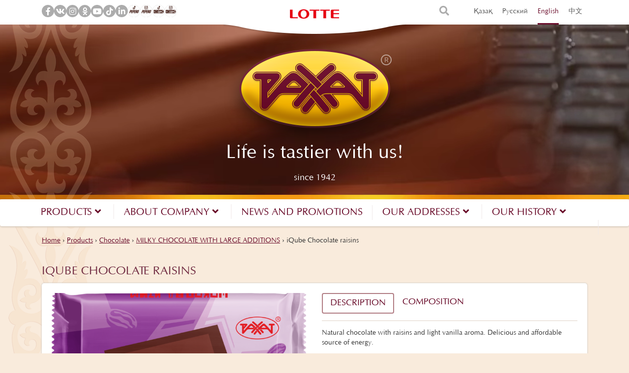

--- FILE ---
content_type: text/html; charset=UTF-8
request_url: https://www.rakhat.kz/en/products/shokolad/shokolad-s-krupnymi-dobavkami/iqube-chocolate-raisins/
body_size: 7510
content:
<!doctype html> <!--[if lt IE 7]><html class="no-js ie ie6 lt-ie9 lt-ie8 lt-ie7"lang=en-US prefix="og: http://ogp.me/ns#"> <![endif]--> <!--[if IE 7]><html class="no-js ie ie7 lt-ie9 lt-ie8"lang=en-US prefix="og: http://ogp.me/ns#"> <![endif]--> <!--[if IE 8]><html class="no-js ie ie8 lt-ie9"lang=en-US prefix="og: http://ogp.me/ns#"> <![endif]--> <!--[if gt IE 8]><!--><html class="no-js"lang=en-US prefix="og: http://ogp.me/ns#"> <!--<![endif]--><head><meta charset="UTF-8"><title>(Русский) Плитка шоколада iQube Chocolate raisins 70г купить оптом и в розницу в Казахстане -АО «ЛОТТЕ Рахат»</title><link rel=stylesheet href=https://www.rakhat.kz/app/themes/rahkat/style.css type=text/css media=screen><meta http-equiv="X-UA-Compatible" content="IE=edge"><meta name="viewport" content="width=device-width, initial-scale=1.0"><link rel=apple-touch-icon sizes=180x180 href=https://www.rakhat.kz/app/themes/rahkat/assets/images/favicon/apple-touch-icon.png><link rel=icon type=image/png sizes=32x32 href=https://www.rakhat.kz/app/themes/rahkat/assets/images/favicon/favicon-32x32.png><link rel=icon type=image/png sizes=16x16 href=https://www.rakhat.kz/app/themes/rahkat/assets/images/favicon/favicon-16x16.png><link rel=manifest href=https://www.rakhat.kz/app/themes/rahkat/assets/images/favicon/manifest.json><link rel=mask-icon href=https://www.rakhat.kz/app/themes/rahkat/assets/images/favicon/safari-pinned-tab.svg color=#5bbad5><meta name="theme-color" content="#ffffff"> <script async src="https://www.googletagmanager.com/gtag/js?id=G-K434NGKH00"></script> <script>window.dataLayer=window.dataLayer||[];function gtag(){dataLayer.push(arguments);}
gtag('js',new Date());gtag('config','G-K434NGKH00');</script> <meta name="description" content="(Русский) Купить плитку шоколада iQube Chocolate raisins 70г оптом и в розницу в кондитерской фабрике «‎Рахат» в Казахстане. ✔Высокое качество продукции. ✔Более 75 лет на рынке."><link rel=canonical href=https://www.rakhat.kz/en/products/shokolad/shokolad-s-krupnymi-dobavkami/iqube-chocolate-raisins/ ><meta property="og:locale" content="en_US"><meta property="og:type" content="article"><meta property="og:title" content="(Русский) Плитка шоколада iQube Chocolate raisins 70г купить оптом и в розницу в Казахстане"><meta property="og:description" content="(Русский) Купить плитку шоколада iQube Chocolate raisins 70г оптом и в розницу в кондитерской фабрике «‎Рахат» в Казахстане. ✔Высокое качество продукции. ✔Более 75 лет на рынке."><meta property="og:url" content="https://www.rakhat.kz/en/products/shokolad/shokolad-s-krupnymi-dobavkami/iqube-chocolate-raisins/"><meta property="og:site_name" content="АО «ЛОТТЕ Рахат»"><meta property="og:image" content="https://www.rakhat.kz/app/uploads/2020/07/s3.dropmefiles.com_.ua_IQube_izyum-1.png"><meta property="og:image:secure_url" content="https://www.rakhat.kz/app/uploads/2020/07/s3.dropmefiles.com_.ua_IQube_izyum-1.png"><meta property="og:image:width" content="3819"><meta property="og:image:height" content="3196"><meta name="twitter:card" content="summary"><meta name="twitter:description" content="(Русский) Купить плитку шоколада iQube Chocolate raisins 70г оптом и в розницу в кондитерской фабрике «‎Рахат» в Казахстане. ✔Высокое качество продукции. ✔Более 75 лет на рынке."><meta name="twitter:title" content="(Русский) Плитка шоколада iQube Chocolate raisins 70г купить оптом и в розницу в Казахстане"><meta name="twitter:image" content="https://www.rakhat.kz/app/uploads/2020/07/s3.dropmefiles.com_.ua_IQube_izyum-1.png"><link rel=dns-prefetch href=//www.google.com><link rel=dns-prefetch href=//cdnjs.cloudflare.com><link rel=dns-prefetch href=//maps.googleapis.com><link rel=dns-prefetch href=//fonts.googleapis.com><link rel=dns-prefetch href=//maxcdn.bootstrapcdn.com><link rel=alternate type=application/rss+xml title="АО «ЛОТТЕ Рахат» &raquo; iQube Chocolate raisins Comments Feed" href=https://www.rakhat.kz/en/products/shokolad/shokolad-s-krupnymi-dobavkami/iqube-chocolate-raisins/feed/ ><link rel=stylesheet id=contact-form-7-css  href='https://www.rakhat.kz/app/plugins/contact-form-7/includes/css/styles.css?ver=5.0.4' type=text/css media=all><link rel=stylesheet id=responsive-oembed-css  href='https://www.rakhat.kz/app/plugins/responsive-oembed/responsive-oembed.css?ver=4.8.1' type=text/css media=all><link rel=stylesheet id=play-font-css  href='//fonts.googleapis.com/css?family=Play%3A400%2C700&#038;subset=cyrillic-ext%2Clatin-ext&#038;ver=1.0.20' type=text/css media=all><link rel=stylesheet id=fontawesome-css-css  href='https://cdnjs.cloudflare.com/ajax/libs/font-awesome/5.15.4/css/all.min.css?ver=1.0.20' type=text/css media=all><link rel=stylesheet id=bootstrap-css  href='//maxcdn.bootstrapcdn.com/bootstrap/3.3.7/css/bootstrap.min.css?ver=1.0.20' type=text/css media=all><link rel=stylesheet id=bootstrap-grid-css  href='https://www.rakhat.kz/app/themes/rahkat/assets/css/bootstrap-grid.min.css?ver=1.0.20' type=text/css media=all><link rel=stylesheet id=famfamfam-flags-css  href='https://www.rakhat.kz/app/themes/rahkat/assets/css/flag-icon.min.css?ver=1.0.20' type=text/css media=all><link rel=stylesheet id=owl-css  href='//cdnjs.cloudflare.com/ajax/libs/OwlCarousel2/2.2.1/assets/owl.carousel.min.css?ver=1.0.20' type=text/css media=all><link rel=stylesheet id=owltheme-css  href='//cdnjs.cloudflare.com/ajax/libs/OwlCarousel2/2.2.1/assets/owl.theme.default.min.css?ver=1.0.20' type=text/css media=all><link rel=stylesheet id=likely-css  href='//cdnjs.cloudflare.com/ajax/libs/ilyabirman-likely/2.2.2/likely.css?ver=1.0.20' type=text/css media=all><link rel=stylesheet id=main-css  href='https://www.rakhat.kz/app/themes/rahkat/assets/css/main.css?ver=1.0.20' type=text/css media=all><meta name="generator" content="WordPress 4.8.1"><meta name="generator" content="WooCommerce 3.1.2"><link rel=shortlink href='https://www.rakhat.kz/en/?p=4921'><style>.qtranxs_flag_kz{background-image:url(https://www.rakhat.kz/app/plugins/qtranslate-x/flags/kz.png);background-repeat:no-repeat}.qtranxs_flag_ru{background-image:url(https://www.rakhat.kz/app/plugins/qtranslate-x/flags/ru.png);background-repeat:no-repeat}.qtranxs_flag_en{background-image:url(https://www.rakhat.kz/app/plugins/qtranslate-x/flags/gb.png);background-repeat:no-repeat}.qtranxs_flag_zh{background-image:url(https://www.rakhat.kz/app/plugins/qtranslate-x/flags/cn.png);background-repeat:no-repeat}</style><link hreflang=kz href=https://www.rakhat.kz/kz/products/shokolad/shokolad-s-krupnymi-dobavkami/iqube-chocolate-raisins/ rel=alternate><link hreflang=ru href=https://www.rakhat.kz/ru/products/shokolad/shokolad-s-krupnymi-dobavkami/iqube-chocolate-raisins/ rel=alternate><link hreflang=en href=https://www.rakhat.kz/en/products/shokolad/shokolad-s-krupnymi-dobavkami/iqube-chocolate-raisins/ rel=alternate><link hreflang=zh href=https://www.rakhat.kz/zh/products/shokolad/shokolad-s-krupnymi-dobavkami/iqube-chocolate-raisins/ rel=alternate><link hreflang=x-default href=https://www.rakhat.kz/products/shokolad/shokolad-s-krupnymi-dobavkami/iqube-chocolate-raisins/ rel=alternate><meta name="generator" content="qTranslate-X 3.4.6.8"> <noscript><style>.woocommerce-product-gallery{opacity:1 !important}</style></noscript><style id=wp-custom-css></style></head><body data-template=base.twig class="product-template-default single single-product postid-4921 woocommerce woocommerce-page" data-language=en><header class=head><div class=header-top><div class=lotte-logo><div class="hidden-sm hidden-xs"> <img src=https://www.rakhat.kz/app/themes/rahkat/assets/images/logo-top.png alt></div><div class="visible-sm visible-xs"> <img class=logo-mob src=https://www.rakhat.kz/app/themes/rahkat/assets/images/lotte-top-mob.png alt></div></div><div class=container><div class=row><div class=col-md-6><ul class=social-icons> <li> <a href=https://www.facebook.com/lotte.rakhat target=_blank> <i class="fab fa-facebook-f" aria-hidden=true></i> </a> </li> <li> <a href=https://vk.com/lotte.rakhat target=_blank> <i class="fab fa-vk" aria-hidden=true></i> </a> </li> <li> <a href=https://www.instagram.com/lotte.rakhat/ target=_blank> <i class="fab fa-instagram" aria-hidden=true></i> </a> </li> <li> <a href=https://ok.ru/group/53596709650551 target=_blank> <i class="fab fa-odnoklassniki" aria-hidden=true></i> </a> </li> <li> <a href=https://m.youtube.com/channel/UCPVMpnX6japKoJ-y_BxgduQ target=_blank> <i class="fab fa-youtube" aria-hidden=true></i> </a> </li> <li> <a href=https://www.tiktok.com/@rakhatlotte target=_blank> <i class="fab fa-tiktok" aria-hidden=true></i> </a> </li> <li> <a href=https://www.linkedin.com/feed/ target=_blank> <i class="fab fa-linkedin-in" aria-hidden=true></i> </a> </li> <li> <a href=https://www.tiktok.com/@pepero.kazakhstan target=_blank> <img src=https://www.rakhat.kz/app/themes/rahkat/assets/images/social/ico-tiktok-pepero.svg class style="-width: 10px;"> </a> </li> <li> <a href=https://www.instagram.com/pepero.kazakhstan/ target=_blank> <img src=https://www.rakhat.kz/app/themes/rahkat/assets/images/social/ico-instagram-pepero.svg class style="-width: 10px;"> </a> </li> <li> <a href=https://www.tiktok.com/@snatch.kz target=_blank> <img src=https://www.rakhat.kz/app/themes/rahkat/assets/images/social/ico-tiktok-snatch.svg class style="-width: 10px;"> </a> </li> <li> <a href=https://www.instagram.com/snatch.kz target=_blank> <img src=https://www.rakhat.kz/app/themes/rahkat/assets/images/social/ico-instagram-snatch.svg class style="-width: 10px;"> </a> </li></ul></div><div class=col-md-6><div class=lang><div class="hidden-sm hidden-xs"><ul class="language-chooser language-chooser-text qtranxs_language_chooser" id=qtranslate-chooser> <li class=lang-kz><a href=https://www.rakhat.kz/kz/products/shokolad/shokolad-s-krupnymi-dobavkami/iqube-chocolate-raisins/ hreflang=kz title="Қазақ (kz)" class="qtranxs_text qtranxs_text_kz"><span>Қазақ</span></a></li> <li class=lang-ru><a href=https://www.rakhat.kz/ru/products/shokolad/shokolad-s-krupnymi-dobavkami/iqube-chocolate-raisins/ hreflang=ru title="Русский (ru)" class="qtranxs_text qtranxs_text_ru"><span>Русский</span></a></li> <li class="lang-en active"><a href=https://www.rakhat.kz/en/products/shokolad/shokolad-s-krupnymi-dobavkami/iqube-chocolate-raisins/ hreflang=en title="English (en)" class="qtranxs_text qtranxs_text_en"><span>English</span></a></li> <li class=lang-zh><a href=https://www.rakhat.kz/zh/products/shokolad/shokolad-s-krupnymi-dobavkami/iqube-chocolate-raisins/ hreflang=zh title="中文 (zh)" class="qtranxs_text qtranxs_text_zh"><span>中文</span></a></li></ul><div class=qtranxs_widget_end></div></div><div class="visible-sm visible-xs"><ul class="language-chooser language-chooser-short qtranxs_language_chooser" id=qtranslate-chooser> <li><a href=https://www.rakhat.kz/kz/products/shokolad/shokolad-s-krupnymi-dobavkami/iqube-chocolate-raisins/ class="qtranxs_short_kz qtranxs_short" title="Қазақ (kz)"><span>kz</span></a></li> <li><a href=https://www.rakhat.kz/ru/products/shokolad/shokolad-s-krupnymi-dobavkami/iqube-chocolate-raisins/ class="qtranxs_short_ru qtranxs_short" title="Русский (ru)"><span>ru</span></a></li> <li class=active><a href=https://www.rakhat.kz/en/products/shokolad/shokolad-s-krupnymi-dobavkami/iqube-chocolate-raisins/ class="qtranxs_short_en qtranxs_short" title="English (en)"><span>en</span></a></li> <li><a href=https://www.rakhat.kz/zh/products/shokolad/shokolad-s-krupnymi-dobavkami/iqube-chocolate-raisins/ class="qtranxs_short_zh qtranxs_short" title="中文 (zh)"><span>zh</span></a></li></ul><div class=qtranxs_widget_end></div></div></div><div class=search> <i class="fa fa-search" id=show-search aria-hidden=true></i><div class=search-block><form role=search method=get id=searchform action=https://www.rakhat.kz/en> <input type=text value name=s id=s placeholder=Search></form></div></div></div></div></div></div><div class=header-main><div class=video-container><video id=bgvid playsinline autoplay muted loop> <source src=https://www.rakhat.kz/app/themes/rahkat/assets/videos/head.webm type=video/webm> <source src=https://www.rakhat.kz/app/themes/rahkat/assets/videos/head.mp4 type=video/mp4></video></div><div class=logo> <a href=https://www.rakhat.kz/en> <img src=https://www.rakhat.kz/app/themes/rahkat/assets/images/logo.png alt> </a></div><div class=slogan>Life is tastier with us!</div><div class=subslogan>since 1942</div></div></header><nav class="navbar navbar-custom"><div class=navbar-header> <button type=button class="navbar-toggle collapsed" data-toggle=collapse data-target=#navbar aria-expanded=false aria-controls=navbar> <span class=sr-only>Toggle navigation</span> <span class=icon-bar></span> <span class=icon-bar></span> <span class=icon-bar></span> </button></div><div id=navbar class="navbar-collapse collapse" aria-expanded=false style="height: 1px;"><ul class="nav navbar-nav">  <li class=" menu-item menu-item-type-custom menu-item-object-custom menu-item-1038 menu-item-has-children dropdown">  <a href=# class=dropdown-toggle data-toggle=dropdown role=button aria-haspopup=true aria-expanded=false>Products <span class="fa fa-angle-down"></span> </a><ul class=dropdown-menu>  <li class=" menu-item menu-item-type-post_type menu-item-object-page menu-item-69 "> <a href=https://www.rakhat.kz/en/products/ target=_self>LOTTE Rakhat product range</a> </li>  <li class=" menu-item menu-item-type-post_type menu-item-object-page menu-item-6521 "> <a href=https://www.rakhat.kz/en/products-lotte/ target=_self>Products LOTTE</a> </li>  <li class=" menu-item menu-item-type-post_type menu-item-object-page menu-item-992 "> <a href=https://www.rakhat.kz/en/new/ target=_self>Novelties</a> </li>  <li class=" menu-item menu-item-type-post_type menu-item-object-page menu-item-993 "> <a href=https://www.rakhat.kz/en/gifts/ target=_self>Gifts</a> </li>  <li class=" menu-item menu-item-type-post_type menu-item-object-page menu-item-4029 "> <a href=https://www.rakhat.kz/en/katalog/ target=_self>Catalog</a> </li>  <li class=" menu-item menu-item-type-post_type menu-item-object-page menu-item-5622 "> <a href=https://www.rakhat.kz/en/novogodnie-podarki/ target=_self>New Year gifts</a> </li></ul>  </li>  <li class=" menu-item menu-item-type-custom menu-item-object-custom menu-item-229 menu-item-has-children dropdown">  <a href=# class=dropdown-toggle data-toggle=dropdown role=button aria-haspopup=true aria-expanded=false>About company <span class="fa fa-angle-down"></span> </a><ul class=dropdown-menu>  <li class=" menu-item menu-item-type-post_type menu-item-object-page menu-item-1040 "> <a href=https://www.rakhat.kz/en/o-kompanii/ target=_self>About the LOTTE Rakhat company</a> </li>  <li class=" menu-item menu-item-type-post_type menu-item-object-page menu-item-3609 "> <a href=https://www.rakhat.kz/en/rukovodstvo/ target=_self>Officials</a> </li>  <li class=" menu-item menu-item-type-post_type menu-item-object-page menu-item-214 "> <a href=https://www.rakhat.kz/en/missiya-kompanij/ target=_self>Mission of the company</a> </li>  <li class=" menu-item menu-item-type-post_type menu-item-object-page menu-item-68 "> <a href=https://www.rakhat.kz/en/nagrady/ target=_self>Awards and achievements</a> </li>  <li class=" menu-item menu-item-type-post_type menu-item-object-page menu-item-814 "> <a href=https://www.rakhat.kz/en/sistemy-menedzhmenta/ target=_self>Management system</a> </li>  <li class=" menu-item menu-item-type-custom menu-item-object-custom menu-item-1039 "> <a href=http://kase.kz/ru/issuers/RAHT/ target=_blank>Financial indicators</a> </li>  <li class=" menu-item menu-item-type-post_type menu-item-object-page menu-item-812 "> <a href=https://www.rakhat.kz/en/partnyoram/ target=_self>Partners</a> </li>  <li class=" menu-item menu-item-type-post_type menu-item-object-page menu-item-31 "> <a href=https://www.rakhat.kz/en/vakansij/ target=_self>Career</a> </li></ul>  </li>  <li class=" menu-item menu-item-type-post_type menu-item-object-page menu-item-21">  <a class=nav-main-link href=https://www.rakhat.kz/en/novosti/ >News and promotions</a>  </li>  <li class=" menu-item menu-item-type-post_type menu-item-object-page menu-item-319 menu-item-has-children dropdown">  <a href=https://www.rakhat.kz/en/our-addresses/ class=dropdown-toggle data-toggle=dropdown role=button aria-haspopup=true aria-expanded=false>Our addresses <span class="fa fa-angle-down"></span> </a><ul class=dropdown-menu>  <li class=" menu-item menu-item-type-post_type menu-item-object-page menu-item-323 "> <a href=https://www.rakhat.kz/en/our-addresses/golovnoj-ofis/ target=_self>Head Office</a> </li>  <li class=" menu-item menu-item-type-post_type menu-item-object-page menu-item-322 "> <a href=https://www.rakhat.kz/en/our-addresses/company-stores/ target=_self>Brand shops</a> </li>  <li class=" menu-item menu-item-type-post_type menu-item-object-page menu-item-321 "> <a href=https://www.rakhat.kz/en/our-addresses/regionalnye-predstavitelstva/ target=_self>Regional representative offices</a> </li>  <li class=" menu-item menu-item-type-post_type menu-item-object-page menu-item-320 "> <a href=https://www.rakhat.kz/en/our-addresses/world-partners/ target=_self>International partners</a> </li></ul>  </li>  <li class=" menu-item menu-item-type-custom menu-item-object-custom menu-item-804 menu-item-has-children dropdown">  <a href=# class=dropdown-toggle data-toggle=dropdown role=button aria-haspopup=true aria-expanded=false>Our history <span class="fa fa-angle-down"></span> </a><ul class=dropdown-menu>  <li class=" menu-item menu-item-type-post_type menu-item-object-page menu-item-803 "> <a href=https://www.rakhat.kz/en/company-history/ target=_self>Our history LOTTE Rakhat</a> </li>  <li class=" menu-item menu-item-type-post_type menu-item-object-page menu-item-802 "> <a href=https://www.rakhat.kz/en/proizvodstvo/ target=_self>Production</a> </li>  <li class=" menu-item menu-item-type-post_type menu-item-object-page menu-item-801 "> <a href=https://www.rakhat.kz/en/video/ target=_self>Video</a> </li>  <li class=" menu-item menu-item-type-post_type menu-item-object-page menu-item-3078 "> <a href=https://www.rakhat.kz/en/retsepty/ target=_self>Recipes</a> </li></ul>  </li>  <li><div class=search> <i class="fa fa-search" id=show-search aria-hidden=true></i><div class=search-block><form role=search method=get id=searchform action=https://www.rakhat.kz/en> <input type=text value name=s id=s placeholder=Search></form></div></div> </li></ul></div></nav><section id=content role=main class=main-wrapper><div class=container><div class=breadcrumbs><nav id=breadcrumbs class=main-breadcrumbs><span xmlns:v=http://rdf.data-vocabulary.org/#><span typeof=v:Breadcrumb><a href=https://www.rakhat.kz/en/ rel=v:url property=v:title>Home</a> › <span rel=v:child typeof=v:Breadcrumb><a href=https://www.rakhat.kz/en/products/ rel=v:url property=v:title>Products</a> › <span rel=v:child typeof=v:Breadcrumb><a href=https://www.rakhat.kz/en/product-category/shokolad/ rel=v:url property=v:title>Chocolate</a> › <span rel=v:child typeof=v:Breadcrumb><a href=https://www.rakhat.kz/en/product-category/shokolad/shokolad-s-krupnymi-dobavkami/ rel=v:url property=v:title>MILKY CHOCOLATE WITH LARGE ADDITIONS</a> › <span class=breadcrumb_last>iQube Chocolate raisins</span></span></span></span></span></span></nav></div><section class=section-product><h1 class="page-title">iQube Chocolate raisins</h1><div class=product-description><div class=row><div class=col-md-6>  <img class=image-container src=http://www.rakhat.kz/app/uploads/cache/2020/07/s3.dropmefiles.com_.ua_IQube_izyum-1-800x600-c-default.png alt></div><div class=col-md-6><ul class="nav nav-tabs">  <li class=active> <a data-toggle=tab href=#1>Description</a> </li>  <li> <a data-toggle=tab href=#2>Composition</a> </li></ul><div class=tab-content><div class="tab-pane active" id=1><p>Natural chocolate with raisins and light vanilla aroma. Delicious and affordable source of energy.</p> <span class=product-sku>№1830</span></div><div class="tab-pane fade" id=2><p>Food value (average number) 100g of product:<br> Energy value 482 kcal<br> Proteins 3,7g<br> Fat 26,1g<br> Carbohydrates 60,0g</p><p>Ingredients: sugar, raisin, cocoa oil, cocoa mass, whey solids, whole milk dried, butterfat, emulsifier – soy lecithin; fructose, intensifier of taste and smell – extract of natural vanilla. May contain negligible quantity of kernel of crushed almond, kernel of crushed hazelnut, peanut crushed. The total cocoa product content is not less than 26%.</p><p>Shelf life: 12 months</p></div></div></div></div></div></section><section class=similar-products><h2 class="page-title">Similar products</h2><div class="row no-gutter"><div class=col-md-3><div class=product-item>  <a href=https://www.rakhat.kz/en/products/shokolad/shokolad-s-krupnymi-dobavkami/shokolad-s-molochnoj-nachinkoj-umka-bear-2/ ><div class=img-lazy-wrapper>  <img class=lazy data-original=http://www.rakhat.kz/app/uploads/cache/2022/03/1-400x300-c-default.png alt></div><div><h4 class="title">«Umka bear» сhocolate with milk filling</h4></div><div class=description>Filled chocolate, 40g</div><div class=sku>№10160</div>  </a></div></div><div class=col-md-3><div class=product-item>  <a href=https://www.rakhat.kz/en/products/shokolad/shokolad-s-krupnymi-dobavkami/shokolad-s-molochnoj-nachinkoj-umka-bear/ ><div class=img-lazy-wrapper>  <img class=lazy data-original=http://www.rakhat.kz/app/uploads/cache/2022/03/2-1-400x300-c-default.png alt></div><div><h4 class="title">«Umka bear» сhocolate with milk filling</h4></div><div class=description>Filled chocolate, 800g box (20x40g)</div><div class=sku>№10159</div>  </a></div></div><div class=col-md-3><div class=product-item>  <a href=https://www.rakhat.kz/en/products/shokolad/shokolad-s-krupnymi-dobavkami/tomiris-2/ ><div class=img-lazy-wrapper>  <img class=lazy data-original=http://www.rakhat.kz/app/uploads/cache/2021/03/Tomiris_tsvetushhaya-vishnya-800-600-400x300-c-default.jpg alt></div><div><h4 class="title">«Tomiris tsvetushaya vishnya»</h4></div><div class=description>Slab chocolate, 90 g</div><div class=sku>№10061</div>  </a></div></div><div class=col-md-3><div class=product-item>  <a href=https://www.rakhat.kz/en/products/shokolad/shokolad-s-krupnymi-dobavkami/tomiris-zolotoj-mindal/ ><div class=img-lazy-wrapper>  <img class=lazy data-original=http://www.rakhat.kz/app/uploads/cache/2021/03/Tomiris_zolotoj-mindal-800-600-400x300-c-default.jpg alt></div><div><h4 class="title">«Tomiris zolotoi mindal»</h4></div><div class=description>Slab chocolate, 90 g </div><div class=sku>№10060</div>  </a></div></div></div></section></div></section><footer class="footer lazy" data-original=https://www.rakhat.kz/app/themes/rahkat/assets/images/footer-new.jpg><div class=container><div class=footer-top><div class=row><div class="col-lg-3 col-md-6 col-sm-6"><div class="footer-logo lazy" data-original=https://www.rakhat.kz/app/themes/rahkat/assets/images/lotte.png> <a href=https://www.rakhat.kz/en> <img class=lazy data-original=https://www.rakhat.kz/app/themes/rahkat/assets/images/footer-logo.png alt> </a></div></div><div class="col-lg-4 col-md-6 xs-hidden"><ul class=menu>  <li class=" menu-item menu-item-type-post_type menu-item-object-page menu-item-831"> <a class=nav-main-link href=/en/our-addresses/ >Our addresses</a>  </li>  <li class=" menu-item menu-item-type-post_type menu-item-object-page menu-item-830"> <a class=nav-main-link href=/en/napishite-nam/ >Contact Us</a>  </li>  <li class=" menu-item menu-item-type-post_type menu-item-object-page menu-item-832"> <a class=nav-main-link href=/en/partnyoram/ >Partners</a>  </li>  <li class=" menu-item menu-item-type-post_type menu-item-object-page menu-item-1182"> <a class=nav-main-link href=/en/vakansij/ >Career</a>  </li>  <li class=" menu-item menu-item-type-post_type menu-item-object-page menu-item-833"> <a class=nav-main-link href=/en/our-addresses/company-stores/ >Brand shops</a>  </li>  <li class=" menu-item menu-item-type-post_type menu-item-object-page menu-item-6125"> <a class=nav-main-link href=/en/karta-sajta/ >Sitemap</a>  </li>  <li class=" menu-item menu-item-type-custom menu-item-object-custom menu-item-6520"> <a class=nav-main-link href=http://rakhatauction.kz>Corporate auction</a>  </li></ul></div><div class="col-lg-3 col-md-6 col-sm-6"><div class=title>We are in social networks</div><ul class=social-icons> <li> <a href=https://www.facebook.com/lotte.rakhat target=_blank> <i class="fab fa-facebook-f" aria-hidden=true></i> </a> </li> <li> <a href=https://vk.com/lotte.rakhat target=_blank> <i class="fab fa-vk" aria-hidden=true></i> </a> </li> <li> <a href=https://www.instagram.com/lotte.rakhat/ target=_blank> <i class="fab fa-instagram" aria-hidden=true></i> </a> </li> <li> <a href=https://ok.ru/group/53596709650551 target=_blank> <i class="fab fa-odnoklassniki" aria-hidden=true></i> </a> </li> <li> <a href=https://m.youtube.com/channel/UCPVMpnX6japKoJ-y_BxgduQ target=_blank> <i class="fab fa-youtube" aria-hidden=true></i> </a> </li> <li> <a href=https://www.tiktok.com/@rakhatlotte target=_blank> <i class="fab fa-tiktok" aria-hidden=true></i> </a> </li> <li> <a href=https://www.linkedin.com/feed/ target=_blank> <i class="fab fa-linkedin-in" aria-hidden=true></i> </a> </li> <li> <a href=https://www.tiktok.com/@pepero.kazakhstan target=_blank> <img src=https://www.rakhat.kz/app/themes/rahkat/assets/images/social/ico-tiktok-pepero.svg class style="-width: 10px;"> </a> </li> <li> <a href=https://www.instagram.com/pepero.kazakhstan/ target=_blank> <img src=https://www.rakhat.kz/app/themes/rahkat/assets/images/social/ico-instagram-pepero.svg class style="-width: 10px;"> </a> </li> <li> <a href=https://www.tiktok.com/@snatch.kz target=_blank> <img src=https://www.rakhat.kz/app/themes/rahkat/assets/images/social/ico-tiktok-snatch.svg class style="-width: 10px;"> </a> </li> <li> <a href=https://www.instagram.com/snatch.kz target=_blank> <img src=https://www.rakhat.kz/app/themes/rahkat/assets/images/social/ico-instagram-snatch.svg class style="-width: 10px;"> </a> </li></ul></div><div class="col-lg-2 col-md-6 col-sm-6"><div class=footer-share><div class=title>Share this page</div><div class=likely data-url=https://www.rakhat.kz/en><div class=facebook>Facebook</div><div class=twitter>Twitter</div><div class=vkontakte>Vk.com</div><div class=odnoklassniki>Ok.ru</div></div></div></div></div></div><div class=bottom><div class=row><div class="col-md-6 col-sm-6"><div class=copy>©"Rakhat" JSC, 2006 -2025</div></div><div class="col-md-6 col-sm-6"><div class=design>Design and development - <a class=developers href=https://jamagency.kz>JAM Agency</a></div></div></div></div><div style="padding: 0 50px 20px 0; text-align: right;">  <script async src="https://www.googletagmanager.com/gtag/js?id=UA-119011029-1"></script> <script>window.dataLayer=window.dataLayer||[];function gtag(){dataLayer.push(arguments);}
gtag('js',new Date());gtag('config','UA-119011029-1');</script>  <a href="https://metrika.yandex.ru/stat/?id=48809402&amp;from=informer" target=_blank rel=nofollow><img src=https://informer.yandex.ru/informer/48809402/3_0_9B634AFF_7B432AFF_1_pageviews style="width:88px; height:31px; border:0;" alt=Яндекс.Метрика title="Яндекс.Метрика: данные за сегодня (просмотры, визиты и уникальные посетители)" class=ym-advanced-informer data-cid=48809402 data-lang=ru></a> <script >(function(d,w,c){(w[c]=w[c]||[]).push(function(){try{w.yaCounter48809402=new Ya.Metrika({id:48809402,clickmap:true,trackLinks:true,accurateTrackBounce:true});}catch(e){}});var n=d.getElementsByTagName("script")[0],s=d.createElement("script"),f=function(){n.parentNode.insertBefore(s,n);};s.type="text/javascript";s.async=true;s.src="https://mc.yandex.ru/metrika/watch.js";if(w.opera=="[object Opera]"){d.addEventListener("DOMContentLoaded",f,false);}else{f();}})(document,window,"yandex_metrika_callbacks");</script> <noscript><div><img src=https://mc.yandex.ru/watch/48809402 style="position:absolute; left:-9999px;" alt></div></noscript></div></div></footer><script>var recaptchaWidgets=[];var recaptchaCallback=function(){var forms=document.getElementsByTagName('form');var pattern=/(^|\s)g-recaptcha(\s|$)/;for(var i=0;i<forms.length;i++){var divs=forms[i].getElementsByTagName('div');for(var j=0;j<divs.length;j++){var sitekey=divs[j].getAttribute('data-sitekey');if(divs[j].className&&divs[j].className.match(pattern)&&sitekey){var params={'sitekey':sitekey,'type':divs[j].getAttribute('data-type'),'size':divs[j].getAttribute('data-size'),'theme':divs[j].getAttribute('data-theme'),'badge':divs[j].getAttribute('data-badge'),'tabindex':divs[j].getAttribute('data-tabindex')};var callback=divs[j].getAttribute('data-callback');if(callback&&'function'==typeof window[callback]){params['callback']=window[callback];}
var expired_callback=divs[j].getAttribute('data-expired-callback');if(expired_callback&&'function'==typeof window[expired_callback]){params['expired-callback']=window[expired_callback];}
var widget_id=grecaptcha.render(divs[j],params);recaptchaWidgets.push(widget_id);break;}}}};document.addEventListener('wpcf7submit',function(event){switch(event.detail.status){case'spam':case'mail_sent':case'mail_failed':for(var i=0;i<recaptchaWidgets.length;i++){grecaptcha.reset(recaptchaWidgets[i]);}}},false);</script> <script src='https://www.google.com/recaptcha/api.js?onload=recaptchaCallback&#038;render=explicit&#038;hl=en&#038;ver=2.0'></script> <script src='//cdnjs.cloudflare.com/ajax/libs/jquery/3.2.1/jquery.min.js?ver=1.0.20'></script> <script>var wpcf7={"apiSettings":{"root":"https:\/\/www.rakhat.kz\/wp-json\/contact-form-7\/v1","namespace":"contact-form-7\/v1"},"recaptcha":{"messages":{"empty":"Please verify that you are not a robot."}},"cached":"1"};</script> <script src='https://www.rakhat.kz/app/plugins/contact-form-7/includes/js/scripts.js?ver=5.0.4'></script> <script>var wc_add_to_cart_params={"ajax_url":"\/wp\/wp-admin\/admin-ajax.php","wc_ajax_url":"\/en\/products\/shokolad\/shokolad-s-krupnymi-dobavkami\/iqube-chocolate-raisins\/?wc-ajax=%%endpoint%%","i18n_view_cart":"View cart","cart_url":"https:\/\/www.rakhat.kz\/en\/cart\/","is_cart":"","cart_redirect_after_add":"no"};</script> <script src='//www.rakhat.kz/app/plugins/woocommerce/assets/js/frontend/add-to-cart.min.js?ver=3.1.2'></script> <script>var wc_single_product_params={"i18n_required_rating_text":"Please select a rating","review_rating_required":"yes","flexslider":{"rtl":false,"animation":"slide","smoothHeight":true,"directionNav":false,"controlNav":"thumbnails","slideshow":false,"animationSpeed":500,"animationLoop":false},"zoom_enabled":"","photoswipe_enabled":"","photoswipe_options":{"shareEl":false,"closeOnScroll":false,"history":false,"hideAnimationDuration":0,"showAnimationDuration":0},"flexslider_enabled":""};</script> <script src='//www.rakhat.kz/app/plugins/woocommerce/assets/js/frontend/single-product.min.js?ver=3.1.2'></script> <script src='//www.rakhat.kz/app/plugins/woocommerce/assets/js/jquery-blockui/jquery.blockUI.min.js?ver=2.70'></script> <script src='//www.rakhat.kz/app/plugins/woocommerce/assets/js/js-cookie/js.cookie.min.js?ver=2.1.4'></script> <script>var woocommerce_params={"ajax_url":"\/wp\/wp-admin\/admin-ajax.php","wc_ajax_url":"\/en\/products\/shokolad\/shokolad-s-krupnymi-dobavkami\/iqube-chocolate-raisins\/?wc-ajax=%%endpoint%%"};</script> <script src='//www.rakhat.kz/app/plugins/woocommerce/assets/js/frontend/woocommerce.min.js?ver=3.1.2'></script> <script>var wc_cart_fragments_params={"ajax_url":"\/wp\/wp-admin\/admin-ajax.php","wc_ajax_url":"\/en\/products\/shokolad\/shokolad-s-krupnymi-dobavkami\/iqube-chocolate-raisins\/?wc-ajax=%%endpoint%%","fragment_name":"wc_fragments_57fa6345cac5f3063171852c00662ccc"};</script> <script src='//www.rakhat.kz/app/plugins/woocommerce/assets/js/frontend/cart-fragments.min.js?ver=3.1.2'></script> <script src='//cdnjs.cloudflare.com/ajax/libs/vanilla-lazyload/7.2.0/lazyload.transpiled.min.js?ver=1.0.20'></script> <script src='//cdnjs.cloudflare.com/ajax/libs/twitter-bootstrap/3.3.7/js/bootstrap.min.js?ver=1.0.20'></script> <script src='//cdnjs.cloudflare.com/ajax/libs/OwlCarousel2/2.2.1/owl.carousel.min.js?ver=1.0.20'></script> <script src='//cdnjs.cloudflare.com/ajax/libs/ilyabirman-likely/2.2.2/likely.js?ver=1.0.20'></script> <script src='//maps.googleapis.com/maps/api/js?key=AIzaSyANC4AJzXGJwx2oLbpz4vNNSTPfsPGPvl8&#038;language=en&#038;libraries=places&#038;ver=1.0.20'></script> <script src='https://www.rakhat.kz/app/themes/rahkat/assets/js/mixitup.min.js?ver=1.0.20'></script> <script src='https://www.rakhat.kz/app/themes/rahkat/assets/js/converter.js?ver=1.0.20'></script> <script>var fruitframe={"ajax_load_url":"https:\/\/www.rakhat.kz\/wp\/wp-admin\/admin-ajax.php","home_url":"https:\/\/www.rakhat.kz\/en","translations":{"add_to_cart":"%s has been added to your cart.","from":"from","to":"to","subscribe":"subscribe"}};</script> <script src='https://www.rakhat.kz/app/themes/rahkat/assets/js/main.js?ver=1.0.20'></script> <script>let body=document.getElementsByTagName('body')[0],breadcrumbs1=document.getElementById('breadcrumbs').getElementsByTagName('span'),breadcrumbs2=document.getElementById('breadcrumbs').getElementsByTagName('a'),breadcrumbs=[breadcrumbs1,breadcrumbs2];h1=document.getElementsByTagName("h1")[0];if(body.hasAttribute('data-language')&&body.dataset.language==='kz'){for(let i1=0;i1<breadcrumbs.length;i1++){for(let i2=0;i2<breadcrumbs[i1].length;i2++){if(breadcrumbs[i1][i2].innerHTML==='Products'){breadcrumbs[i1][i2].innerHTML='Өнімдер';}}}}</script> </body></html>

--- FILE ---
content_type: text/css
request_url: https://www.rakhat.kz/app/themes/rahkat/style.css
body_size: -28
content:
/*
 * Theme Name: Rakhat theme
 * Description: Starter Theme to use with Timber
 * Author: Serj Stratu (Fruitware)
*/


--- FILE ---
content_type: application/javascript
request_url: https://www.rakhat.kz/app/themes/rahkat/assets/js/main.js?ver=1.0.20
body_size: 4421
content:
window.project = {
    Behavior: {},
    Settings: {},
    Functions: {},
    runBehaviors: function () {
    }
};

/**
 * Execute all Behaviors.
 */
project.runBehaviors = function (context) {
    if ('undefined' === typeof context) context = document
    var behaviors = Object.keys(project.Behavior);
    for (var i = 0, len = behaviors.length; i < len; i++) {
        project.Behavior[behaviors[i]](context);
    }
};

/**
 * @link https://github.com/verlok/lazyload
 */
project.Behavior.lazyElements = function () {
    this.lazy = new LazyLoad({
        elements_selector: '.lazy',
        threshold: 0
    });
};

project.Behavior.productCarousel = function () {
    var owl = $('.product-carousel').owlCarousel({
        loop: false,
        margin: 10,
        navText: ["<i class='fa fa-chevron-left'></i>", "<i class='fa fa-chevron-right'></i>"],
        nav: true,
        responsive: {
            0: {
                items: 1
            },
            640: {
                items: 2
            },
            767: {
                items: 3
            },
            1200: {
                items: 4
            }
        }
    });

    owl.on('translated.owl.carousel', function(event) {
        project.Behavior.lazy.update();
    });

    project.Behavior.lazy.update();
};


project.Behavior.homeSlider = function () {
    var owl = $('.home-carousel').owlCarousel({
        autoplay: true,
        autoHeight: true,
        loop: true,
        navText: ["<i class='fa fa-chevron-left'></i>", "<i class='fa fa-chevron-right'></i>"],
        nav: true,
        dots: true,
        merge:true,
        lazyLoad:true,
        singleItem: true,
        items: 1
    });

    owl.on('translated.owl.carousel', function(event) {
        project.Behavior.lazy.update();
    });

    // project.Behavior.lazy.update();
};

project.Behavior.storeSlider = function () {
    var owl = $('.store-slider').owlCarousel({
        autoplay: true,
        autoHeight: true,
        loop: true,
        navText: ["<i class='fa fa-chevron-left'></i>", "<i class='fa fa-chevron-right'></i>"],
        nav: true,
        dots: false,
        singleItem: true,
        items: 1
    });

    owl.on('translated.owl.carousel', function(event) {
        project.Behavior.lazy.update();
    });

    project.Behavior.lazy.update();
};

project.Behavior.toggleIcon = function () {
    var $panelGroup = $('.panel-group');

    function toggleIcon(e) {
        var $this = $(e.target);
        $this
            .prev('.panel-heading')
            .find(".more-less")
            .toggleClass('fa-plus fa-minus');

        $this.prev('.panel-heading').toggleClass('active');
    }

    $panelGroup.on('hidden.bs.collapse', toggleIcon);
    $panelGroup.on('show.bs.collapse', function (e) {
        $('.panel-collapse').collapse('hide');
    });
    $panelGroup.on('shown.bs.collapse', function (e) {
        var $this = $(this);
        toggleIcon(e);

        $('html, body').animate({
            scrollTop: $this.offset().top-10
        }, 500);
    });
};

project.Behavior.smoothScroll = function () {
    // Select all links with hashes
    $('a[href*="#"]', '.smooth-scroll-controls')
    // Remove links that don't actually link to anything
        .not('[href="#"]')
        .not('[href="#0"]')
        .click(function(event) {
            // On-page links
            if (
                location.pathname.replace(/^\//, '') == this.pathname.replace(/^\//, '')
                &&
                location.hostname == this.hostname
            ) {
                // Figure out element to scroll to
                var target = $(this.hash);
                target = target.length ? target : $('[name=' + this.hash.slice(1) + ']');
                // Does a scroll target exist?
                if (target.length) {
                    // Only prevent default if animation is actually gonna happen
                    event.preventDefault();
                    $('html, body').animate({
                        scrollTop: target.offset().top - 10
                    }, 1000, function() {
                        // Callback after animation
                        // Must change focus!
                        var $target = $(target);
                        $target.focus();
                        if ($target.is(":focus")) { // Checking if the target was focused
                            return false;
                        } else {
                            $target.attr('tabindex','-1'); // Adding tabindex for elements not focusable
                            $target.focus(); // Set focus again
                        };
                    });
                }
            }
        });

};


project.Behavior.historyClick = function () {
    $('.history-item').first().addClass('active');
    $('.history-item').on('click', function (e) {
        $('.history-item').removeClass('active');
        $(this).addClass('active');
    })
};


project.Behavior.searchShow = function () {
    $('#show-search').on('click tap', function (e) {
        $(this).next().toggle();
    })
};


//======================================================================
// Google Map
//======================================================================
/**
 * init map
 */
project.Behavior.mapInit = function (context) {
    var mapItemSelector = '[data-map-item]';

    var sitePath = document.location.origin;
    var $items = $(mapItemSelector, context);
    var $map = $('#map-canvas');

    if (!$map.length || !$items.length) {
        return false;
    }

    var infowindow = new google.maps.InfoWindow({
        content: ''
    });

    var zoom = $map.data('zoom') || 10;

    var
        // map options
        mapOptions = {
            zoom: zoom,
            center: new google.maps.LatLng(0, 0),
            // center: {lat: 59.325, lng: 18.070}, //new google.maps.LatLng($location.data('lat'), $location.data('lng')),
            mapTypeId: google.maps.MapTypeId.ROADMAP,
            mapTypeControl: false,
            scrollwheel: false,
            disableDefaultUI: true,
            zoomControl: true
        },
        map = new google.maps.Map($map[0], mapOptions);
    var markers = [],
        imageUrl = sitePath + '/app/themes/rahkat/assets/images/map-pin.png',
        imageSize = [74, 53],
        image = {
            url: imageUrl,
            size: new google.maps.Size(imageSize[0], imageSize[1]),
            origin: new google.maps.Point(0, 0),
            anchor: new google.maps.Point(0, imageSize[1])
        };

    var bounds = new google.maps.LatLngBounds();
    var $item, marker, lng, lat;
    for (var i = 0, len = $items.length; i < len; i++) {
        $item = $items.eq(i),
            lng = $('meta[itemprop="longitude"]', $item).attr("content"),
            lat = $('meta[itemprop="latitude"]', $item).attr("content");
        marker = new google.maps.Marker({
            position: new google.maps.LatLng(lat, lng),
            map: map,
            icon: image,
            id: $item.data('id'),
            category: $item.data('map-filter')
        });

        markers.push(marker);
        google.maps.event.addListener(marker, 'click', function() {
            showToolTip(this);
            // map.setCenter(this.getPosition());
            // map.setZoom(zoom);
        });

        $item.on('click', function () {
            var marker = getMarkerByItem($(this));
            selectMarker(marker);
        });

        bounds.extend(marker.getPosition());
    }

    map.fitBounds(bounds);

    function selectMarker(marker) {
        $('html, body').animate({
            scrollTop: $map.offset().top-75
        }, '700', 'swing');

        // for(var key in markers) {
        //     markers[key].setVisible(false);
        // }
        // marker.setVisible(true);

        map.setCenter(marker.getPosition());
        // map.setZoom(zoom);

        showToolTip(marker);
    }

    function showToolTip(marker) {
        var $item = getItemByMarket(marker);
        var $tooltip = $('.map-tooltip');
        $tooltip.html('');
        $tooltip.append($item.find('.store-title').clone());
        $tooltip.append($item.find('.store-address').clone());
        infowindow.setContent($tooltip.html());
        infowindow.open(map, marker);
    }

    function getMarkerByItem($item) {
        var lng = 1*$('meta[itemprop="longitude"]', $item).attr("content"),
            lat = 1*$('meta[itemprop="latitude"]', $item).attr("content");

        for(var key in markers) {
            var marker = markers[key];

            if (marker.getPosition().lat() == lat && marker.getPosition().lng() == lng) {
                return marker;
            }
        }
    }

    function getItemByMarket(marker) {
        var $selectedItem;

        $items.each(function () {
            var $this = $(this),
                lng = 1*$('meta[itemprop="longitude"]', $this).attr("content"),
                lat = 1*$('meta[itemprop="latitude"]', $this).attr("content");

            if (marker.getPosition().lat() == lat && marker.getPosition().lng() == lng) {
                $selectedItem = $this;
                return false;
            }
        });

        return $selectedItem;
    }

    project.Behavior.mapInit.filter = function (filter) {
        var bounds = new google.maps.LatLngBounds();
        var filteredMarkers = [];

        for(var key in markers) {
            var marker = markers[key];

            var isVisible = 'all' === filter || marker.category === filter;
            marker.setVisible(isVisible);
            if (isVisible) {
                bounds.extend(marker.getPosition());
                filteredMarkers.push(marker);
            }
        }

        map.fitBounds(bounds);

        if (1 === filteredMarkers.length) {
            selectMarker(filteredMarkers[0]);
        }

        if (map.getZoom() > 16) {
            map.setZoom(16);
        }
    };
};

/**
 * @see https://github.com/patrickkunka/mixitup/blob/v3/docs/mixitup-3-migration-guide.md
 */
project.Behavior.mixItUp = function (filterCallback) {
    var containerEl = document.querySelector('.mix-container');

    if (!containerEl) {
        return;
    }

    var mixer = mixitup(containerEl, {
        selectors: {
            control: '[data-mix-control]'
        }
    });

    $('select.mix-controls')
        .on('change', function () {
            if (typeof filterCallback === 'function') {
                filterCallback(this.value);
            }

            mixer.filter(this.value)
                .then(function(state) {
                    // Operation finished, the new state is:
                    // console.log(state);
                });
        });
};

project.Behavior.mixItUpWithMap = function () {
    project.Behavior.mixItUp(project.Behavior.mapInit.filter);
};

project.Behavior.stickySidebar = function () {
    var stickySidebar = $('.sticky');

    if (stickySidebar.length > 0) {
        var stickyHeight = stickySidebar.height(),
            sidebarTop = stickySidebar.offset().top;
    }

// on scroll move the sidebar
    $(window).scroll(function () {
        if (stickySidebar.length > 0) {
            var scrollTop = $(window).scrollTop();

            if (sidebarTop < scrollTop) {
                stickySidebar.css('top', scrollTop - sidebarTop);

                // stop the sticky sidebar at the footer to avoid overlapping
                var sidebarBottom = stickySidebar.offset().top + stickyHeight,
                    stickyStop = $('.main-content-history').offset().top + $('.main-content-history').height();
                if (stickyStop < sidebarBottom) {
                    var stopPosition = $('.main-content-history').height() - stickyHeight;
                    stickySidebar.css('top', stopPosition);
                }
            }
            else {
                stickySidebar.css('top', '0');
            }
        }
    });

    $(window).resize(function () {
        if (stickySidebar.length > 0) {
            stickyHeight = stickySidebar.height();
        }
    });
};


project.Behavior.vacancyContactForm = function () {
    if (!$('body.page-template-page-vacancy').length) {
        return;
    }

    var $contactForm = $('.contact-form');

    var $panelGroup = $('.panel-group');
    $panelGroup.on('shown.bs.collapse', function () {
        var $this = $(this);
        $contactForm.appendTo($this);
        $contactForm.find('input[name="subject"]').val($this.find('.panel-title a').text());
        $contactForm.show();
        $('.wpcf7-mail-sent-ok').hide();
    });

    $panelGroup.on('hidden.bs.collapse', function () {
        $contactForm.hide();
    });
};

project.Behavior.yearFilter = function () {

    $('#year-choice').on('change', function (e) {
        var url = $(this).val(); // get selected value
        if (url) { // require a URL
            window.location = url; // redirect
        }
        return false;
    })

};



function setModalMaxHeight(element) {
    this.$element     = $(element);
    this.$content     = this.$element.find('.modal-content');
    var borderWidth   = this.$content.outerHeight() - this.$content.innerHeight();
    var dialogMargin  = $(window).width() < 768 ? 20 : 60;
    var contentHeight = $(window).height() - (dialogMargin + borderWidth);
    var headerHeight  = this.$element.find('.modal-header').outerHeight() || 0;
    var footerHeight  = this.$element.find('.modal-footer').outerHeight() || 0;
    var maxHeight     = contentHeight - (headerHeight + footerHeight);

    this.$content.css({
        'overflow': 'hidden'
    });

    this.$element
        .find('.modal-body').css({
        'max-height': maxHeight,
        'overflow-y': 'auto'
    });
}

$('.modal').on('show.bs.modal', function() {
    $(this).show();
    setModalMaxHeight(this);
});

$(window).resize(function() {
    if ($('.modal.in').length != 0) {
        setModalMaxHeight($('.modal.in'));
    }
});



jQuery(function ($) {
    /**
     * Run All behaviors on document ready.
     */
    project.runBehaviors(document);
    
    if($('[name=send-to-email]').length && $('input[name=radio-568]').length){
        // Хак для переключение адресатов в форме Партнерам
		var email1 = 'sbyt@rakhat.kz',
            email2 = 'sbyt@rakhat.kz';
        
       $('[name=send-to-email]').val(email1);
       $('input[name=radio-568]').change(function(){
            if($(this).val() == 'Казахстан'){
              $('[name=send-to-email]').val(email1);
            }else{
              $('[name=send-to-email]').val(email2);
            }
       });
    }
});
document.addEventListener("DOMContentLoaded", function() {
    const links = document.querySelectorAll('a[href*="https://www.rakhat.kz/"][href*="/products/"]');

    links.forEach(link => {
        // Определяем, на каком языке текущая страница
        let languageSegment = "";
        if (link.href.includes("/en/products/")) {
            languageSegment = "en/";
        } else if (link.href.includes("/kz/products/")) {
            languageSegment = "kz/";
        } else if (link.href.includes("/zh/products/")) {
            languageSegment = "zh/";
        } else if (link.href.includes("https://www.rakhat.kz/products/")) { // Для русской версии
            languageSegment = "";
        }

        // Находим родительский элемент Breadcrumb для текущей ссылки
        const breadcrumb = link.closest('[typeof="v:Breadcrumb"]');
        if (breadcrumb) {
            // Получаем ссылку категории
            const categoryLink = breadcrumb.querySelector('a[href*="-lotte"]');
            if (categoryLink) {
                // Если ссылка категории содержит "-lotte", то заменяем основную ссылку
                const oldPath = `https://www.rakhat.kz/${languageSegment}products/`;
                const newPath = `https://www.rakhat.kz/${languageSegment}products-lotte/`;
                link.href = link.href.replace(oldPath, newPath);
            }
        }
    });
});







document.addEventListener("DOMContentLoaded", function() {
    // Проверяем, содержит ли текущий URL сегмент "-lotte"
    if (!window.location.href.includes("-lotte")) return;

    let languageSegment;

    // Определяем, на каком языке текущая страница
    if (window.location.href.includes("/en/")) {
        languageSegment = "en/";
    } else if (window.location.href.includes("/kz/")) {
        languageSegment = "kz/";
    } else if (window.location.href.includes("/zh/")) {
        languageSegment = "zh/";
    } else if (window.location.href.startsWith("https://www.rakhat.kz/products")) {
        languageSegment = ""; // Для русского языка
    }

    // Находим элемент хлебных крошек для "Products"
    const productsBreadcrumb = document.querySelector(`nav#breadcrumbs a[href*="/${languageSegment}products/"]`);
    
    // Если нашли, заменяем URL
    if (productsBreadcrumb) {
        productsBreadcrumb.href = `https://www.rakhat.kz/${languageSegment}products-lotte/`;
    }
});

--- FILE ---
content_type: application/javascript
request_url: https://www.rakhat.kz/app/themes/rahkat/assets/js/converter.js?ver=1.0.20
body_size: 90
content:
$(document).ready(function(){

    let replace = 'Ó';
    let replaceTo = '<span style="font-family: arial, helvetica, sans-serif;">Ó</span>';
    $('#content *').each(function(indx, el) {
        let currentEl = $(el);
        if(currentEl.text().search('Qazaqstan Óneri') !== -1) {
            if(!currentEl.find('*').length) {
                currentEl.html(currentEl.text().replace(replace, replaceTo));
            }
        }
    });

});